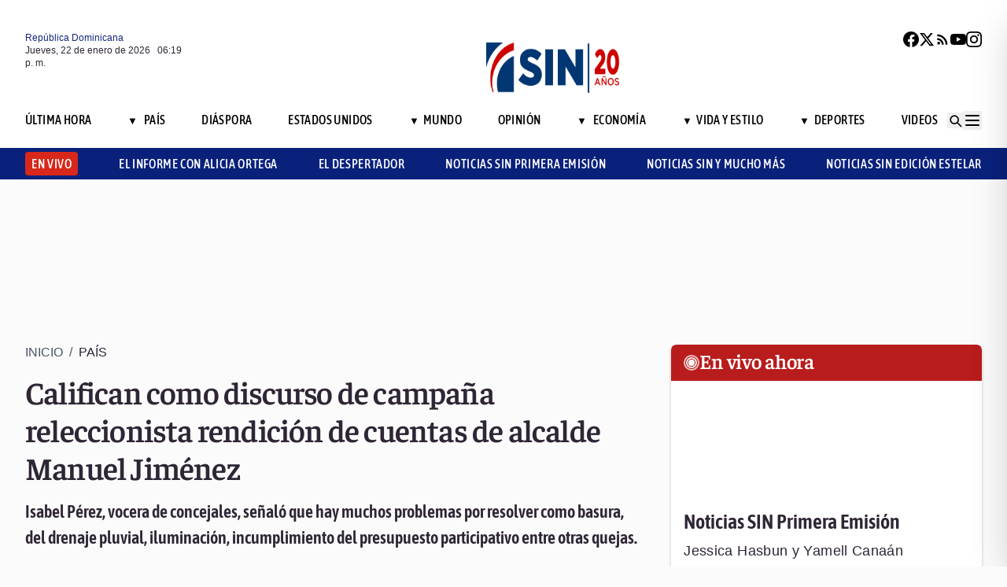

--- FILE ---
content_type: text/html; charset=utf-8
request_url: https://noticiassin.com/envivo-interiores?v=1769105941126
body_size: 208
content:
<!--blob 01/22/2026 02:19:01.680 p. m. --><!--publishThread: 11:03:31.794 AM  --><div class="bg-white rounded-md shadow-[0_4px_4px_rgba(0,0,0,0.2)] overflow-hidden"  style=""><input type='hidden' value='ACTIVO' /><div class="bg-red-700 text-white text-sm font-semibold px-4 py-2 flex items-center gap-2 rounded-t-md"><span class="relative w-5 h-5 flex items-center justify-center"><!-- C&iacute;rculo exterior --><span class="absolute w-5 h-5 rounded-full border-2 border-white opacity-70"></span><!-- C&iacute;rculo medio --><span class="absolute w-3.5 h-3.5 rounded-full border-2 border-white opacity-90"></span><!-- C&iacute;rculo interior --><span class="w-2 h-2 rounded-full bg-white z-10"></span></span><h2
                    class="font-semibold text-[26px] leading-[100%] tracking-[-0.01em] text-[#FFFFFF] font-faustina mb-1">En vivo ahora</h2></div><div class="aspect-video"><iframe class="w-full h-full" src="https://www.youtube.com/embed/XZ19bwOchSU" title="Noticias SIN Primera Edici&oacute;n" frameborder="0" allowfullscreen loading="lazy"></iframe></div><!-- Informaci&oacute;n del programa --><div class="p-4 text-sm space-y-1 pb-2"><h3 class="font-semibold text-[26px] leading-[100%] tracking-[0%] text-[#2F2635] font-asap">
                       Noticias SIN Primera Emisi&oacute;n
                </h3><p class="font-normal text-[18px] leading-[24px] tracking-[0.02em] text-[#2F2635] font-source pb-2 pt-2">
                      Jessica Hasbun y Yamell Cana&aacute;n
                </p><p class="font-normal text-[16px] leading-[20px] tracking-[0.02em] text-[#2F2635] font-source">
                    22/01/2026
                </p></div></div>
    




--- FILE ---
content_type: text/html; charset=utf-8
request_url: https://noticiassin.com/bloque-me-lo-dijo-adela?v=1769105941127
body_size: 570
content:
<!--blob 01/22/2026 02:19:01.762 p. m. --><!--publishThread: 09:34:21.023 AM  --><div class="bg-white rounded-xl shadow-[0_4px_4px_rgba(0,0,0,0.2)] border p-5 space-y-3 "><div class="flex items-center gap-3 mb-2"><div class="bg-red-100 rounded-full w-20 h-20 flex items-center justify-center"><svg xmlns="http://www.w3.org/2000/svg" class="w-10 h-10" viewBox="0 0 24 24"
                        fill="none" stroke="currentColor" stroke-width="2.2" stroke-linecap="round"
                        stroke-linejoin="round"><path
                            d="M21 12c0 4.418-4.03 8-9 8a9.77 9.77 0 01-4-.84L3 20l1.4-3.6A8.976 8.976 0 013 12c0-4.418 4.03-8 9-8s9 3.582 9 8z"
                            stroke="#7B1C1C" /></svg></div><a href="/me-lo-dijo-adela-camioneros-2028068" title="Camioneros"><h2 class="font-bold text-[30px] leading-[32px] tracking-[0%] text-[#AF2323] font-faustina pb-4">Me lo dijo Adela</h2></a></div><hr class="border-t border-gray-800 border-opacity-70"><div class="space-y-2"><h2 class="font-bold text-[30px] leading-[32px] tracking-[0%] text-[#2F2635] font-faustina pb-4">
                    Camioneros
                </h2><p class="font-normal text-[18px] leading-[24px] tracking-[0.02em] text-[#2F2635] font-source">
                    Varios accidentes recientes —uno fatal en el r&iacute;o Ozama y otro en una estaci&oacute;n de combustible en Santiago— revelan una verdad inc&oacute;moda y persistente: nuestros camioneros enfrentan condiciones laborales y operativas precarias, muchas veces invisibilizadas, pero tambi&eacute;n incurren en serias negligencias. 
M&aacute;s all&aacute; del error humano o la tragedia puntual, urge revisar protocolos, fatiga laboral, infraestructura y vigilancia t&eacute;cnica. 
La vida de quienes movilizan la econom&iacute;a nacional no puede depender del azar o ls negligencia. 
La prevenci&oacute;n debe ser prioridad, no reacci&oacute;n tard&iacute;a.
                </p></div><a href="/noticias-listado/20260122" title="22 enero 2026"><p class="font-normal text-[12px] leading-[14px] tracking-[0%] text-[#2F2635] font-source" style="text-transform: capitalize">
                22 enero 2026
            </p></a></div>
    


--- FILE ---
content_type: text/html; charset=utf-8
request_url: https://noticiassin.com/bloque-auspiciado?v=1769105941144
body_size: 793
content:
<!--blob 01/22/2026 02:19:01.787 p. m. --><!--publishThread: 11:04:28.301 AM  --><div class="border-t border-t-4 border-gray-700 pt-4 space-y-4"><div class="overflow-hidden border border[#6F0023]  shadow-md"><a href="/fallecio-conductor-camion-accidentado-en-rio-ozama-2028040" title="Empresa log&iacute;stica informa fallecimiento de conductor de cami&oacute;n tras caer al r&iacute;o Ozama"><img src="https://noticiassin.blob.core.windows.net/images/2026/01/22/fallecio-conductor-camion-accidentado-en-rio-ozama-ad96280b-focus-0-0-589-331.webp" alt="Empresa log&iacute;stica informa fallecimiento de conductor de cami&oacute;n tras caer al r&iacute;o Ozama" class="w-full h-auto" width="392" height="220"></a><div class="p-4 space-y-2"><h2 class="font-semibold text-[20px] leading-[24px] tracking-[0%] text-[#2F2635] font-asap"><a href="/fallecio-conductor-camion-accidentado-en-rio-ozama-2028040" title="Empresa log&iacute;stica informa fallecimiento de conductor de cami&oacute;n tras caer al r&iacute;o Ozama">Empresa log&iacute;stica informa fallecimiento de conductor de cami&oacute;n tras caer al r&iacute;o Ozama</a></h2><a href="/fallecio-conductor-camion-accidentado-en-rio-ozama-2028040" title="Empresa log&iacute;stica informa fallecimiento de conductor de cami&oacute;n tras caer al r&iacute;o Ozama"><p class="font-normal text-[18px] leading-[24px] tracking-[0.02em] text-[#2F2635] font-source">
                                La empresa log&iacute;stica emiti&oacute; un comunicado oficial sobre el fallecimiento del conductor tras el incidente en el...
                                </p
                            </a></div></div><div class="overflow-hidden border border[#6F0023]  shadow-md"><a href="/detienen-282-haitianos-indocumentados-en-el-sur-2028053" title="Detienen 282 haitianos indocumentados en diferentes provincias del Sur"><img src="https://noticiassin.blob.core.windows.net/images/2026/01/22/detienen-282-haitianos-indocumentados-en-diferentes-provincias-del-sur-7ce7b578-focus-0-0-589-331.webp" alt="Detienen 282 haitianos indocumentados en diferentes provincias del Sur" class="w-full h-auto" width="392" height="220"></a><div class="p-4 space-y-2"><h2 class="font-semibold text-[20px] leading-[24px] tracking-[0%] text-[#2F2635] font-asap"><a href="/detienen-282-haitianos-indocumentados-en-el-sur-2028053" title="Detienen 282 haitianos indocumentados en diferentes provincias del Sur">Detienen 282 haitianos indocumentados en diferentes provincias del Sur</a></h2><a href="/detienen-282-haitianos-indocumentados-en-el-sur-2028053" title="Detienen 282 haitianos indocumentados en diferentes provincias del Sur"><p class="font-normal text-[18px] leading-[24px] tracking-[0.02em] text-[#2F2635] font-source">
                                Los detenidos fueron interceptados intentando evadir puestos de chequeo en zonas rurales del sur.
                                </p
                            </a></div></div><div class="overflow-hidden border border[#6F0023]  shadow-md"><a href="/turismo-dominicano-crece-dice-paola-rainieri-2028044" title="Paola Rainieri: el legado del turismo dominicano se expande hacia todo el pa&iacute;s"><img src="https://noticiassin.blob.core.windows.net/images/2026/01/22/turismo-dominicano-crece-dice-paola-rainieri-c19a83a7-focus-0-0-589-331.webp" alt="Paola Rainieri: el legado del turismo dominicano se expande hacia todo el pa&iacute;s" class="w-full h-auto" width="392" height="220"><div style="position: relative;bottom: 2.5rem;" class="absolute bottom-2 left-2 w-7 h-7 flex items-center justify-center bg-black/70 text-white rounded-md"><svg xmlns="http://www.w3.org/2000/svg" class="w-5 h-5" viewBox="0 0 20 20" fill="currentColor"><path d="M6.5 5.5v9l7-4.5-7-4.5z"></path></svg></div></a><div class="p-4 space-y-2"><h2 class="font-semibold text-[20px] leading-[24px] tracking-[0%] text-[#2F2635] font-asap"><a href="/turismo-dominicano-crece-dice-paola-rainieri-2028044" title="Paola Rainieri: el legado del turismo dominicano se expande hacia todo el pa&iacute;s">Paola Rainieri: el legado del turismo dominicano se expande hacia todo el pa&iacute;s</a></h2><a href="/turismo-dominicano-crece-dice-paola-rainieri-2028044" title="Paola Rainieri: el legado del turismo dominicano se expande hacia todo el pa&iacute;s"><p class="font-normal text-[18px] leading-[24px] tracking-[0.02em] text-[#2F2635] font-source">
                                La expansi&oacute;n tur&iacute;stica en Rep&uacute;blica Dominicana se atribuye al trabajo sostenido de Paola Rainieri.
                                </p
                            </a></div></div></div>
    


--- FILE ---
content_type: text/html; charset=utf-8
request_url: https://noticiassin.com/bloque-home-interiores?v=1769105941145
body_size: 1494
content:
<!--blob 01/22/2026 02:19:01.791 p. m. --><!--publishThread: 11:04:28.613 AM  --><div class="border-t border-t-4 border-gray-700 pt-4"><h2 class="font-bold text-[30px] leading-[32px] tracking-[0%] text-[#2F2635] font-faustina">En Portada</h2><a href="/seccion/economia" title="Ministro de Trabajo recuerda que el 8 % restante del aumento salarial se aplicar&aacute; en febrero"><a href="/seccion/economia" title="Ministro de Trabajo recuerda que el 8 % restante del aumento salarial se aplicar&aacute; en febrero"><h3 class="paddingtb-6 font-asap font-medium text-[16px] leading-[20px] tracking-[0.04em] uppercase text-[#AF2323] mb-[8px] mt-5">
                Econom&iacute;a
                </h3></a></a><a href="/aumento-salarial-sector-privado-sera-del-8--desde-febrero-2028072" title="Ministro de Trabajo recuerda que el 8 % restante del aumento salarial se aplicar&aacute; en febrero"><h2 class="font-bold text-[30px] leading-[32px] tracking-[0%] text-[#2F2635] font-faustina pb-4">
                    Ministro de Trabajo recuerda que el 8 % restante del aumento salarial se aplicar&aacute; en febrero
                </h2></a><p class="paddingtb-6 font-normal text-[12px] leading-[14px] tracking-[0%] text-[#2F2635] font-source mb-1"><a href="/noticias-listado/20260122" title="Jueves 22 de enero de 2026">Jueves 22 de enero de 2026</a></p><div class="relative"><a href="/aumento-salarial-sector-privado-sera-del-8--desde-febrero-2028072" title="Ministro de Trabajo recuerda que el 8 % restante del aumento salarial se aplicar&aacute; en febrero"><img src="https://noticiassin.blob.core.windows.net/images/2026/01/22/aumento-salarial-sector-privado--sera-del-8--desde-febrero-92c54a97-focus-0-0-800-400.webp" alt="Ministro de Trabajo recuerda que el 8 % restante del aumento salarial se aplicar&aacute; en febrero" class="w-full h-auto" width="394" height="197"></a></div></div><div class="border-t border-[#D1CFD3] pt-6 space-y-4"><div class="flex gap-4 items-start border-b border-[#D1CFD3] pb-3"><div class="flex-shrink-0 relative w-[50%]"><a href="/desaparicion-de-ninos-en-rd-fiscal-rosalba-ramos-alerta-sobre-riesgos-2028067" title="Ante desaparici&oacute;n de menores  Rosalba Ramos exhorta a padres &quot;no confiar en absolutamente nadie&quot;"><img src="https://noticiassin.blob.core.windows.net/images/2026/01/22/desaparicion-de-ninos-en-rd-fiscal-rosalba-ramos-alerta-sobre-riesgos-691aa9b7-focus-0-0-800-400.webp" alt="Ante desaparici&oacute;n de menores  Rosalba Ramos exhorta a padres &quot;no confiar en absolutamente nadie&quot;" class="w-full h-auto" width="197" height="99"></a></div><div class="flex-1 space-y-1"><a href="/seccion/pais" title="Ante desaparici&oacute;n de menores  Rosalba Ramos exhorta a padres &quot;no confiar en absolutamente nadie&quot;"> <p class="paddingtb-6 font-asap font-medium text-[16px] leading-[20px] tracking-[0.04em] uppercase text-[#9A3737]">Pa&iacute;s</p> </a><a href="/desaparicion-de-ninos-en-rd-fiscal-rosalba-ramos-alerta-sobre-riesgos-2028067" title="Ante desaparici&oacute;n de menores  Rosalba Ramos exhorta a padres &quot;no confiar en absolutamente nadie&quot;"><h3 class="font-semibold text-[16px] leading-[20px] tracking-[0%] text-[#2F2635] font-source">
                            Ante desaparici&oacute;n de menores  Rosalba Ramos exhorta a padres &quot;no confiar en absolutamente nadie&quot;
                        </h3></a><p class="paddingtb-6 font-normal text-[12px] leading-[14px] tracking-[0%] text-[#2F2635] font-source"><a href="/noticias-listado/20260122" title="Jueves 22 de enero de 2026">Jueves 22 de enero de 2026</a></p></div></div><div class="flex gap-4 items-start border-b border-[#D1CFD3] pb-3"><div class="flex-shrink-0 relative w-[50%]"><a href="/edeeste-impulsa-medidas-contra-fraude-electrico-2028070" title="EDEEste refuerza acciones contra el fraude el&eacute;ctrico y mejora la eficiencia del servicio en 2025, seg&uacute;n instituci&oacute;n"><img src="https://noticiassin.blob.core.windows.net/images/2026/01/22/edeeste-impulsa-medidas-contra-fraude-electrico-77606457-focus-0-0-800-400.webp" alt="EDEEste refuerza acciones contra el fraude el&eacute;ctrico y mejora la eficiencia del servicio en 2025, seg&uacute;n instituci&oacute;n" class="w-full h-auto" width="197" height="99"></a></div><div class="flex-1 space-y-1"><a href="/seccion/pais" title="EDEEste refuerza acciones contra el fraude el&eacute;ctrico y mejora la eficiencia del servicio en 2025, seg&uacute;n instituci&oacute;n"> <p class="paddingtb-6 font-asap font-medium text-[16px] leading-[20px] tracking-[0.04em] uppercase text-[#9A3737]">Pa&iacute;s</p> </a><a href="/edeeste-impulsa-medidas-contra-fraude-electrico-2028070" title="EDEEste refuerza acciones contra el fraude el&eacute;ctrico y mejora la eficiencia del servicio en 2025, seg&uacute;n instituci&oacute;n"><h3 class="font-semibold text-[16px] leading-[20px] tracking-[0%] text-[#2F2635] font-source">
                            EDEEste refuerza acciones contra el fraude el&eacute;ctrico y mejora la eficiencia del servicio en 2025, seg&uacute;n instituci&oacute;n
                        </h3></a><p class="paddingtb-6 font-normal text-[12px] leading-[14px] tracking-[0%] text-[#2F2635] font-source"><a href="/noticias-listado/20260122" title="Jueves 22 de enero de 2026">Jueves 22 de enero de 2026</a></p></div></div><div class="flex gap-4 items-start border-b border-[#D1CFD3] pb-3"><div class="flex-shrink-0 relative w-[50%]"><a href="/enfrentamiento-entre-bandas-rivales-en-santiago-deja-un-muerto-2028078" title="Un muerto y un herido en presunto enfrentamiento entre bandas en El Ejido, Santiago"><img src="https://noticiassin.blob.core.windows.net/images/2026/01/22/enfrentamiento-entre-bandas-rivales-en-santiago-deja-un-muerto-ee4b08d6-focus-0.26-0.07-800-400.webp" alt="Un muerto y un herido en presunto enfrentamiento entre bandas en El Ejido, Santiago" class="w-full h-auto" width="197" height="99"></a></div><div class="flex-1 space-y-1"><a href="/seccion/pais" title="Un muerto y un herido en presunto enfrentamiento entre bandas en El Ejido, Santiago"> <p class="paddingtb-6 font-asap font-medium text-[16px] leading-[20px] tracking-[0.04em] uppercase text-[#9A3737]">Pa&iacute;s</p> </a><a href="/enfrentamiento-entre-bandas-rivales-en-santiago-deja-un-muerto-2028078" title="Un muerto y un herido en presunto enfrentamiento entre bandas en El Ejido, Santiago"><h3 class="font-semibold text-[16px] leading-[20px] tracking-[0%] text-[#2F2635] font-source">
                            Un muerto y un herido en presunto enfrentamiento entre bandas en El Ejido, Santiago
                        </h3></a><p class="paddingtb-6 font-normal text-[12px] leading-[14px] tracking-[0%] text-[#2F2635] font-source"><a href="/noticias-listado/20260122" title="Jueves 22 de enero de 2026">Jueves 22 de enero de 2026</a></p></div></div></div><div class="grid grid-cols-2 gap-4  border-[#D1CFD3] pt-4"><div class="space-y-2"><div class="relative"><a href="/investigacion-contra-julio-iglesias-testimonio-de-rainieri-2028074" title="Frank Rainieri descarta conducta indebida de Julio Iglesias en Punta Cana"><img src="https://noticiassin.blob.core.windows.net/images/2026/01/22/investigacion-y-acusaciones-contra-julio-iglesias-testimonio-de-frank-rainieri-en-punta-cana-fb13b871-focus-0-0-800-400.webp" alt="Frank Rainieri descarta conducta indebida de Julio Iglesias en Punta Cana" class="w-full h-auto" width="189" height="95"></a></div><a href="/seccion/pais" title="Frank Rainieri descarta conducta indebida de Julio Iglesias en Punta Cana"> <p class="paddingtb-6 font-asap font-medium text-[16px] leading-[20px] tracking-[0.04em] uppercase text-[#9A3737]">Pa&iacute;s</p></a><a href="/investigacion-contra-julio-iglesias-testimonio-de-rainieri-2028074" title="Frank Rainieri descarta conducta indebida de Julio Iglesias en Punta Cana"><h3 class="font-semibold text-[16px] leading-[20px] tracking-[0%] text-[#2F2635] font-source">
                        Frank Rainieri descarta conducta indebida de Julio Iglesias en Punta Cana
                    </h3></a><p class="paddingtb-6 font-normal text-[12px] leading-[14px] tracking-[0%] text-[#2F2635] font-source"><a href="/noticias-listado/20260122" title="Jueves 22 de enero de 2026">Jueves 22 de enero de 2026</a></p></div><div class="space-y-2"><div class="relative"><a href="/plan-operativo-altagraciano-2026-registra-seis-accidentes-2028064" title="Seis accidentes de tr&aacute;nsito durante operativo por el D&iacute;a de La Altagracia"><img src="https://noticiassin.blob.core.windows.net/images/2026/01/22/plan-operativo-altagraciano-2026-registra-seis-accidentes-0d50d817-focus-0-0-800-400.webp" alt="Seis accidentes de tr&aacute;nsito durante operativo por el D&iacute;a de La Altagracia" class="w-full h-auto" width="189" height="95"></a></div><a href="/seccion/pais" title="Seis accidentes de tr&aacute;nsito durante operativo por el D&iacute;a de La Altagracia"> <p class="paddingtb-6 font-asap font-medium text-[16px] leading-[20px] tracking-[0.04em] uppercase text-[#9A3737]">Pa&iacute;s</p></a><a href="/plan-operativo-altagraciano-2026-registra-seis-accidentes-2028064" title="Seis accidentes de tr&aacute;nsito durante operativo por el D&iacute;a de La Altagracia"><h3 class="font-semibold text-[16px] leading-[20px] tracking-[0%] text-[#2F2635] font-source">
                        Seis accidentes de tr&aacute;nsito durante operativo por el D&iacute;a de La Altagracia
                    </h3></a><p class="paddingtb-6 font-normal text-[12px] leading-[14px] tracking-[0%] text-[#2F2635] font-source"><a href="/noticias-listado/20260122" title="Jueves 22 de enero de 2026">Jueves 22 de enero de 2026</a></p></div><div class="space-y-2"><div class="relative"><a href="/beatificacion-de-maria-inmaculada-en-brasil-2028046" title="El papa autoriza el primer paso para beatificar a la brasile&ntilde;a Mar&iacute;a Giselda Villela"><img src="https://noticiassin.blob.core.windows.net/images/2026/01/22/beatificacion-de-maria-inmaculada-en-brasil-33ca19f1-focus-0-0-800-400.webp" alt="El papa autoriza el primer paso para beatificar a la brasile&ntilde;a Mar&iacute;a Giselda Villela" class="w-full h-auto" width="189" height="95"></a></div><a href="/seccion/mundo" title="El papa autoriza el primer paso para beatificar a la brasile&ntilde;a Mar&iacute;a Giselda Villela"> <p class="paddingtb-6 font-asap font-medium text-[16px] leading-[20px] tracking-[0.04em] uppercase text-[#9A3737]">Mundo</p></a><a href="/beatificacion-de-maria-inmaculada-en-brasil-2028046" title="El papa autoriza el primer paso para beatificar a la brasile&ntilde;a Mar&iacute;a Giselda Villela"><h3 class="font-semibold text-[16px] leading-[20px] tracking-[0%] text-[#2F2635] font-source">
                        El papa autoriza el primer paso para beatificar a la brasile&ntilde;a Mar&iacute;a Giselda Villela
                    </h3></a><p class="paddingtb-6 font-normal text-[12px] leading-[14px] tracking-[0%] text-[#2F2635] font-source"><a href="/noticias-listado/20260122" title="Jueves 22 de enero de 2026">Jueves 22 de enero de 2026</a></p></div><div class="space-y-2"><div class="relative"><a href="/conductor-de-patana-impacta-estacion-de-combustible-en-santiago-2028034" title="Conductor de patana impacta estaci&oacute;n de combustible en Santiago"><img src="https://noticiassin.blob.core.windows.net/images/2026/01/22/conductor-de-patana-impacta-estacion-de-combustible-en-santiago-18ceb8b3-focus-0-0-800-400.webp" alt="Conductor de patana impacta estaci&oacute;n de combustible en Santiago" class="w-full h-auto" width="189" height="95"></a></div><a href="/seccion/pais" title="Conductor de patana impacta estaci&oacute;n de combustible en Santiago"> <p class="paddingtb-6 font-asap font-medium text-[16px] leading-[20px] tracking-[0.04em] uppercase text-[#9A3737]">Pa&iacute;s</p></a><a href="/conductor-de-patana-impacta-estacion-de-combustible-en-santiago-2028034" title="Conductor de patana impacta estaci&oacute;n de combustible en Santiago"><h3 class="font-semibold text-[16px] leading-[20px] tracking-[0%] text-[#2F2635] font-source">
                        Conductor de patana impacta estaci&oacute;n de combustible en Santiago
                    </h3></a><p class="paddingtb-6 font-normal text-[12px] leading-[14px] tracking-[0%] text-[#2F2635] font-source"><a href="/noticias-listado/20260122" title="Jueves 22 de enero de 2026">Jueves 22 de enero de 2026</a></p></div><div class="space-y-2"><div class="relative"><a href="/en-fitur-presentan-nomad-hotels--resorts-dr-y-nuevos-hoteles-2028032" title="Lanzan en FITUR NOMAD Hotels & Resorts DR y anuncian la construcci&oacute;n de dos nuevos hoteles"><img src="https://noticiassin.blob.core.windows.net/images/2026/01/22/en-fitur-presentan-nomad-hotels--resorts-dr-y-nuevos-hoteles-e6a689d0-focus-0-0-800-400.webp" alt="Lanzan en FITUR NOMAD Hotels & Resorts DR y anuncian la construcci&oacute;n de dos nuevos hoteles" class="w-full h-auto" width="189" height="95"></a></div><a href="/seccion/pais" title="Lanzan en FITUR NOMAD Hotels & Resorts DR y anuncian la construcci&oacute;n de dos nuevos hoteles"> <p class="paddingtb-6 font-asap font-medium text-[16px] leading-[20px] tracking-[0.04em] uppercase text-[#9A3737]">Pa&iacute;s</p></a><a href="/en-fitur-presentan-nomad-hotels--resorts-dr-y-nuevos-hoteles-2028032" title="Lanzan en FITUR NOMAD Hotels & Resorts DR y anuncian la construcci&oacute;n de dos nuevos hoteles"><h3 class="font-semibold text-[16px] leading-[20px] tracking-[0%] text-[#2F2635] font-source">
                        Lanzan en FITUR NOMAD Hotels & Resorts DR y anuncian la construcci&oacute;n de dos nuevos hoteles
                    </h3></a><p class="paddingtb-6 font-normal text-[12px] leading-[14px] tracking-[0%] text-[#2F2635] font-source"><a href="/noticias-listado/20260122" title="Jueves 22 de enero de 2026">Jueves 22 de enero de 2026</a></p></div><div class="space-y-2"><div class="relative"><a href="/reunion-trump-zelenski-davos-impulsa-acuerdos-2028049" title="Comienza la reuni&oacute;n entre Trump y Zelenski en Davos"><img src="https://noticiassin.blob.core.windows.net/images/2026/01/22/reunion-trump-zelenski-davos-impulsa-acuerdos-f8d905b9-focus-0-0-800-400.webp" alt="Comienza la reuni&oacute;n entre Trump y Zelenski en Davos" class="w-full h-auto" width="189" height="95"></a></div><a href="/seccion/mundo" title="Comienza la reuni&oacute;n entre Trump y Zelenski en Davos"> <p class="paddingtb-6 font-asap font-medium text-[16px] leading-[20px] tracking-[0.04em] uppercase text-[#9A3737]">Mundo</p></a><a href="/reunion-trump-zelenski-davos-impulsa-acuerdos-2028049" title="Comienza la reuni&oacute;n entre Trump y Zelenski en Davos"><h3 class="font-semibold text-[16px] leading-[20px] tracking-[0%] text-[#2F2635] font-source">
                        Comienza la reuni&oacute;n entre Trump y Zelenski en Davos
                    </h3></a><p class="paddingtb-6 font-normal text-[12px] leading-[14px] tracking-[0%] text-[#2F2635] font-source"><a href="/noticias-listado/20260122" title="Jueves 22 de enero de 2026">Jueves 22 de enero de 2026</a></p></div></div>


--- FILE ---
content_type: text/html; charset=utf-8
request_url: https://noticiassin.com/bloque-seccion-pais?v=1769105941145
body_size: 799
content:
<!--blob 01/22/2026 02:19:01.729 p. m. --><!--publishThread: 11:03:30.747 AM  --><div class="border-t border-t-4 border-gray-700 pt-[8px] space-y-4"><span class="font-asap font-semibold text-[18px] leading-[22px] tracking-[0.02em] uppercase text-[#2F2635] mb-2">Porque le&iacute;ste este art&iacute;culo</span><div class="flex gap-4 items-start border-b border-[#D1CFD3] pb-3"><div class="flex-shrink-0 relative w-[50%]"><a href="/pro-consumidor-controla-armas-de-juguete-con-balines-de-hidrogel-2028091" title="Pro Consumidor saca de circulaci&oacute;n centenares de armas de juguete con balines de hidrogel"><img src="https://noticiassin.blob.core.windows.net/images/2026/01/22/pro-consumidor-controla-armas-de-juguete-con-balines-de-hidrogel-4cf0bb92-focus-0-0-800-450.webp" alt="Pro Consumidor saca de circulaci&oacute;n centenares de armas de juguete con balines de hidrogel" class="w-full h-auto" width="197" height="111"></a></div><div class="flex-1 space-y-1"><a href="/seccion/pais" title="Pro Consumidor saca de circulaci&oacute;n centenares de armas de juguete con balines de hidrogel"> <p class="paddingb-6 font-asap font-medium text-[16px] leading-[20px] tracking-[0.04em] uppercase text-[#9A3737]">
                        Pa&iacute;s
                    </p></a><a href="/pro-consumidor-controla-armas-de-juguete-con-balines-de-hidrogel-2028091" title="Pro Consumidor saca de circulaci&oacute;n centenares de armas de juguete con balines de hidrogel"><h3 class="font-semibold text-[16px] leading-[20px] tracking-[0%] text-[#2F2635] font-source">
                            Pro Consumidor saca de circulaci&oacute;n centenares de armas de juguete con balines de hidrogel
                        </h3></a><p class="paddingtb-6 font-normal text-[12px] leading-[14px] tracking-[0%] text-[#2F2635] font-source"><a href="/noticias-listado/20260122" title="Jueves 22 de enero de 2026">Jueves 22 de enero de 2026</a></p></div></div><div class="flex gap-4 items-start border-b border-[#D1CFD3] pb-3"><div class="flex-shrink-0 relative w-[50%]"><a href="/enfrentamiento-entre-bandas-rivales-en-santiago-deja-un-muerto-2028078" title="Un muerto y un herido en presunto enfrentamiento entre bandas en El Ejido, Santiago"><img src="https://noticiassin.blob.core.windows.net/images/2026/01/22/enfrentamiento-entre-bandas-rivales-en-santiago-deja-un-muerto-ee4b08d6-focus-0.26-0.07-800-450.webp" alt="Un muerto y un herido en presunto enfrentamiento entre bandas en El Ejido, Santiago" class="w-full h-auto" width="197" height="111"></a></div><div class="flex-1 space-y-1"><a href="/seccion/pais" title="Un muerto y un herido en presunto enfrentamiento entre bandas en El Ejido, Santiago"> <p class="paddingb-6 font-asap font-medium text-[16px] leading-[20px] tracking-[0.04em] uppercase text-[#9A3737]">
                        Pa&iacute;s
                    </p></a><a href="/enfrentamiento-entre-bandas-rivales-en-santiago-deja-un-muerto-2028078" title="Un muerto y un herido en presunto enfrentamiento entre bandas en El Ejido, Santiago"><h3 class="font-semibold text-[16px] leading-[20px] tracking-[0%] text-[#2F2635] font-source">
                            Un muerto y un herido en presunto enfrentamiento entre bandas en El Ejido, Santiago
                        </h3></a><p class="paddingtb-6 font-normal text-[12px] leading-[14px] tracking-[0%] text-[#2F2635] font-source"><a href="/noticias-listado/20260122" title="Jueves 22 de enero de 2026">Jueves 22 de enero de 2026</a></p></div></div><div class="flex gap-4 items-start border-b border-[#D1CFD3] pb-3"><div class="flex-shrink-0 relative w-[50%]"><a href="/ataque-armado-en-santiago-oeste-deja-un-chofer-muerto-2028076" title="Apresan hombres vinculados a homicidio en Santiago"><img src="https://noticiassin.blob.core.windows.net/images/2026/01/22/ataque-armado-en-santiago-oeste-deja-un-chofer-muerto-f5fa0b15-focus-0-0-800-450.webp" alt="Apresan hombres vinculados a homicidio en Santiago" class="w-full h-auto" width="197" height="111"></a></div><div class="flex-1 space-y-1"><a href="/seccion/pais" title="Apresan hombres vinculados a homicidio en Santiago"> <p class="paddingb-6 font-asap font-medium text-[16px] leading-[20px] tracking-[0.04em] uppercase text-[#9A3737]">
                        Pa&iacute;s
                    </p></a><a href="/ataque-armado-en-santiago-oeste-deja-un-chofer-muerto-2028076" title="Apresan hombres vinculados a homicidio en Santiago"><h3 class="font-semibold text-[16px] leading-[20px] tracking-[0%] text-[#2F2635] font-source">
                            Apresan hombres vinculados a homicidio en Santiago
                        </h3></a><p class="paddingtb-6 font-normal text-[12px] leading-[14px] tracking-[0%] text-[#2F2635] font-source"><a href="/noticias-listado/20260122" title="Jueves 22 de enero de 2026">Jueves 22 de enero de 2026</a></p></div></div><div class="flex gap-4 items-start border-b border-[#D1CFD3] pb-3"><div class="flex-shrink-0 relative w-[50%]"><a href="/fallecimiento-de-joven-en-moca-tras-agresion-con-arma-blanca-2028073" title="Joven muere en Moca por complicaciones tras agresi&oacute;n con arma blanca"><img src="https://noticiassin.blob.core.windows.net/images/2026/01/22/fallecimiento-de-joven-en-moca-tras-agresion-con-arma-blanca-b6216cbb-focus-0-0-800-450.webp" alt="Joven muere en Moca por complicaciones tras agresi&oacute;n con arma blanca" class="w-full h-auto" width="197" height="111"></a></div><div class="flex-1 space-y-1"><a href="/seccion/pais" title="Joven muere en Moca por complicaciones tras agresi&oacute;n con arma blanca"> <p class="paddingb-6 font-asap font-medium text-[16px] leading-[20px] tracking-[0.04em] uppercase text-[#9A3737]">
                        Pa&iacute;s
                    </p></a><a href="/fallecimiento-de-joven-en-moca-tras-agresion-con-arma-blanca-2028073" title="Joven muere en Moca por complicaciones tras agresi&oacute;n con arma blanca"><h3 class="font-semibold text-[16px] leading-[20px] tracking-[0%] text-[#2F2635] font-source">
                            Joven muere en Moca por complicaciones tras agresi&oacute;n con arma blanca
                        </h3></a><p class="paddingtb-6 font-normal text-[12px] leading-[14px] tracking-[0%] text-[#2F2635] font-source"><a href="/noticias-listado/20260122" title="Jueves 22 de enero de 2026">Jueves 22 de enero de 2026</a></p></div></div><div class="flex gap-4 items-start border-b border-[#D1CFD3] pb-3"><div class="flex-shrink-0 relative w-[50%]"><a href="/edesur-desarrollara-jornada-de-construccion-de-nuevas-redes-2028071" title="Edesur desarrollar&aacute; jornada de construcci&oacute;n de nuevas redes este viernes"><img src="https://noticiassin.blob.core.windows.net/images/2026/01/22/edesur-desarrollara-jornada-de-construccion-de-nuevas-redes-27770cbc-focus-0.09-min0.41-800-450.webp" alt="Edesur desarrollar&aacute; jornada de construcci&oacute;n de nuevas redes este viernes" class="w-full h-auto" width="197" height="111"></a></div><div class="flex-1 space-y-1"><a href="/seccion/pais" title="Edesur desarrollar&aacute; jornada de construcci&oacute;n de nuevas redes este viernes"> <p class="paddingb-6 font-asap font-medium text-[16px] leading-[20px] tracking-[0.04em] uppercase text-[#9A3737]">
                        Pa&iacute;s
                    </p></a><a href="/edesur-desarrollara-jornada-de-construccion-de-nuevas-redes-2028071" title="Edesur desarrollar&aacute; jornada de construcci&oacute;n de nuevas redes este viernes"><h3 class="font-semibold text-[16px] leading-[20px] tracking-[0%] text-[#2F2635] font-source">
                            Edesur desarrollar&aacute; jornada de construcci&oacute;n de nuevas redes este viernes
                        </h3></a><p class="paddingtb-6 font-normal text-[12px] leading-[14px] tracking-[0%] text-[#2F2635] font-source"><a href="/noticias-listado/20260122" title="Jueves 22 de enero de 2026">Jueves 22 de enero de 2026</a></p></div></div><div class="flex gap-4 items-start border-b border-[#D1CFD3] pb-3"><div class="flex-shrink-0 relative w-[50%]"><a href="/investigacion-contra-julio-iglesias-testimonio-de-rainieri-2028074" title="Frank Rainieri descarta conducta indebida de Julio Iglesias en Punta Cana"><img src="https://noticiassin.blob.core.windows.net/images/2026/01/22/investigacion-y-acusaciones-contra-julio-iglesias-testimonio-de-frank-rainieri-en-punta-cana-fb13b871-focus-0-0-800-450.webp" alt="Frank Rainieri descarta conducta indebida de Julio Iglesias en Punta Cana" class="w-full h-auto" width="197" height="111"></a></div><div class="flex-1 space-y-1"><a href="/seccion/pais" title="Frank Rainieri descarta conducta indebida de Julio Iglesias en Punta Cana"> <p class="paddingb-6 font-asap font-medium text-[16px] leading-[20px] tracking-[0.04em] uppercase text-[#9A3737]">
                        Pa&iacute;s
                    </p></a><a href="/investigacion-contra-julio-iglesias-testimonio-de-rainieri-2028074" title="Frank Rainieri descarta conducta indebida de Julio Iglesias en Punta Cana"><h3 class="font-semibold text-[16px] leading-[20px] tracking-[0%] text-[#2F2635] font-source">
                            Frank Rainieri descarta conducta indebida de Julio Iglesias en Punta Cana
                        </h3></a><p class="paddingtb-6 font-normal text-[12px] leading-[14px] tracking-[0%] text-[#2F2635] font-source"><a href="/noticias-listado/20260122" title="Jueves 22 de enero de 2026">Jueves 22 de enero de 2026</a></p></div></div></div>


--- FILE ---
content_type: text/html; charset=utf-8
request_url: https://www.google.com/recaptcha/api2/aframe
body_size: 266
content:
<!DOCTYPE HTML><html><head><meta http-equiv="content-type" content="text/html; charset=UTF-8"></head><body><script nonce="06MNdF52zqoQxnto0ko2mQ">/** Anti-fraud and anti-abuse applications only. See google.com/recaptcha */ try{var clients={'sodar':'https://pagead2.googlesyndication.com/pagead/sodar?'};window.addEventListener("message",function(a){try{if(a.source===window.parent){var b=JSON.parse(a.data);var c=clients[b['id']];if(c){var d=document.createElement('img');d.src=c+b['params']+'&rc='+(localStorage.getItem("rc::a")?sessionStorage.getItem("rc::b"):"");window.document.body.appendChild(d);sessionStorage.setItem("rc::e",parseInt(sessionStorage.getItem("rc::e")||0)+1);localStorage.setItem("rc::h",'1769105945081');}}}catch(b){}});window.parent.postMessage("_grecaptcha_ready", "*");}catch(b){}</script></body></html>

--- FILE ---
content_type: application/javascript; charset=utf-8
request_url: https://fundingchoicesmessages.google.com/f/AGSKWxX70c0O1pLe_UAc_liluFg0p732JHH65pf9_bS6sUTb_Id2DmDrkLs8bkEg0MSAotvKuh6Rj6-uCMPVWR-CL6IX96rL1kU6pehRKsg3jjWOiVHpzoyPgLmhwE6SHqmU7lJzcIPFTsBIYvaeeoOLr6yFCqkcknAUsPfLPZjHEL-bK9l9qeKdRte2tm7k/_-ads/static-/ad_paper_.ads.core./ads100._background_ad.
body_size: -1290
content:
window['933e7ee5-05b0-492f-bfb4-3a605605ee93'] = true;